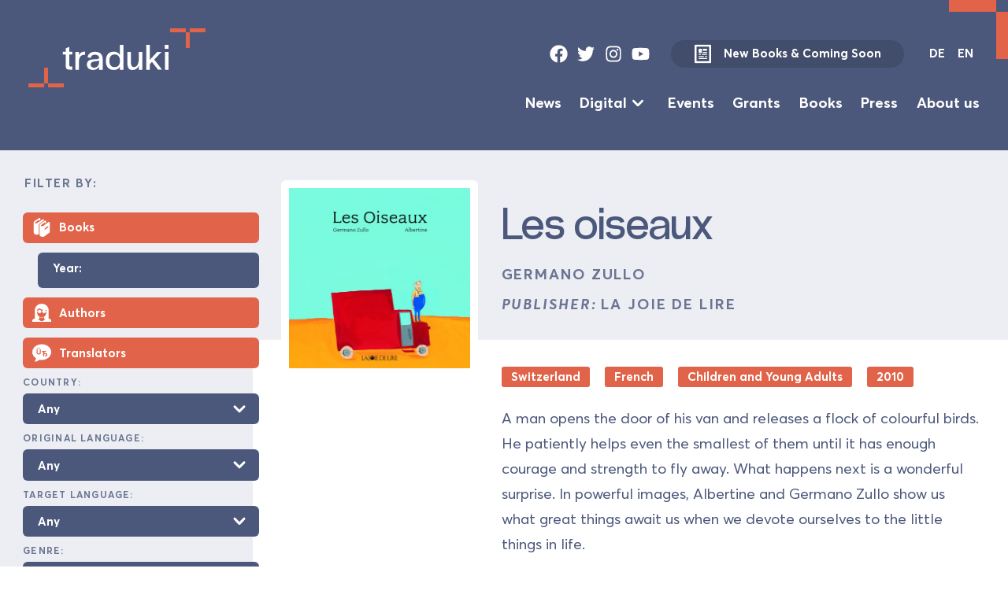

--- FILE ---
content_type: text/html; charset=UTF-8
request_url: https://database.traduki.eu/publications/les-oiseaux-2/
body_size: 12660
content:
<!DOCTYPE html>
<html lang="en">
<head>
  <meta charset="utf-8">
  <meta name="viewport" content="width=device-width, initial-scale=1">
    <meta name="description" content="Translations from, to and within Southeast Europe">
    <link rel="stylesheet" href="https://database.traduki.eu/wp-content/themes/database/static/dist/css/main-min.css" type="text/css" />
  <link rel="icon" type="image/svg+xml" href="/favicon.svg">
  <title>Les oiseaux &#8211; Traduki Database</title>
<meta name='robots' content='max-image-preview:large' />
	<style>img:is([sizes="auto" i], [sizes^="auto," i]) { contain-intrinsic-size: 3000px 1500px }</style>
	<link rel="alternate" href="https://database.traduki.eu/publications/les-oiseaux-2/" hreflang="en" />
<link rel="alternate" href="https://database.traduki.eu/publications/les-oiseaux/" hreflang="de" />
<script type="text/javascript">
/* <![CDATA[ */
window._wpemojiSettings = {"baseUrl":"https:\/\/s.w.org\/images\/core\/emoji\/16.0.1\/72x72\/","ext":".png","svgUrl":"https:\/\/s.w.org\/images\/core\/emoji\/16.0.1\/svg\/","svgExt":".svg","source":{"concatemoji":"https:\/\/database.traduki.eu\/wp-includes\/js\/wp-emoji-release.min.js?ver=6.8.3"}};
/*! This file is auto-generated */
!function(s,n){var o,i,e;function c(e){try{var t={supportTests:e,timestamp:(new Date).valueOf()};sessionStorage.setItem(o,JSON.stringify(t))}catch(e){}}function p(e,t,n){e.clearRect(0,0,e.canvas.width,e.canvas.height),e.fillText(t,0,0);var t=new Uint32Array(e.getImageData(0,0,e.canvas.width,e.canvas.height).data),a=(e.clearRect(0,0,e.canvas.width,e.canvas.height),e.fillText(n,0,0),new Uint32Array(e.getImageData(0,0,e.canvas.width,e.canvas.height).data));return t.every(function(e,t){return e===a[t]})}function u(e,t){e.clearRect(0,0,e.canvas.width,e.canvas.height),e.fillText(t,0,0);for(var n=e.getImageData(16,16,1,1),a=0;a<n.data.length;a++)if(0!==n.data[a])return!1;return!0}function f(e,t,n,a){switch(t){case"flag":return n(e,"\ud83c\udff3\ufe0f\u200d\u26a7\ufe0f","\ud83c\udff3\ufe0f\u200b\u26a7\ufe0f")?!1:!n(e,"\ud83c\udde8\ud83c\uddf6","\ud83c\udde8\u200b\ud83c\uddf6")&&!n(e,"\ud83c\udff4\udb40\udc67\udb40\udc62\udb40\udc65\udb40\udc6e\udb40\udc67\udb40\udc7f","\ud83c\udff4\u200b\udb40\udc67\u200b\udb40\udc62\u200b\udb40\udc65\u200b\udb40\udc6e\u200b\udb40\udc67\u200b\udb40\udc7f");case"emoji":return!a(e,"\ud83e\udedf")}return!1}function g(e,t,n,a){var r="undefined"!=typeof WorkerGlobalScope&&self instanceof WorkerGlobalScope?new OffscreenCanvas(300,150):s.createElement("canvas"),o=r.getContext("2d",{willReadFrequently:!0}),i=(o.textBaseline="top",o.font="600 32px Arial",{});return e.forEach(function(e){i[e]=t(o,e,n,a)}),i}function t(e){var t=s.createElement("script");t.src=e,t.defer=!0,s.head.appendChild(t)}"undefined"!=typeof Promise&&(o="wpEmojiSettingsSupports",i=["flag","emoji"],n.supports={everything:!0,everythingExceptFlag:!0},e=new Promise(function(e){s.addEventListener("DOMContentLoaded",e,{once:!0})}),new Promise(function(t){var n=function(){try{var e=JSON.parse(sessionStorage.getItem(o));if("object"==typeof e&&"number"==typeof e.timestamp&&(new Date).valueOf()<e.timestamp+604800&&"object"==typeof e.supportTests)return e.supportTests}catch(e){}return null}();if(!n){if("undefined"!=typeof Worker&&"undefined"!=typeof OffscreenCanvas&&"undefined"!=typeof URL&&URL.createObjectURL&&"undefined"!=typeof Blob)try{var e="postMessage("+g.toString()+"("+[JSON.stringify(i),f.toString(),p.toString(),u.toString()].join(",")+"));",a=new Blob([e],{type:"text/javascript"}),r=new Worker(URL.createObjectURL(a),{name:"wpTestEmojiSupports"});return void(r.onmessage=function(e){c(n=e.data),r.terminate(),t(n)})}catch(e){}c(n=g(i,f,p,u))}t(n)}).then(function(e){for(var t in e)n.supports[t]=e[t],n.supports.everything=n.supports.everything&&n.supports[t],"flag"!==t&&(n.supports.everythingExceptFlag=n.supports.everythingExceptFlag&&n.supports[t]);n.supports.everythingExceptFlag=n.supports.everythingExceptFlag&&!n.supports.flag,n.DOMReady=!1,n.readyCallback=function(){n.DOMReady=!0}}).then(function(){return e}).then(function(){var e;n.supports.everything||(n.readyCallback(),(e=n.source||{}).concatemoji?t(e.concatemoji):e.wpemoji&&e.twemoji&&(t(e.twemoji),t(e.wpemoji)))}))}((window,document),window._wpemojiSettings);
/* ]]> */
</script>
<style id='wp-emoji-styles-inline-css' type='text/css'>

	img.wp-smiley, img.emoji {
		display: inline !important;
		border: none !important;
		box-shadow: none !important;
		height: 1em !important;
		width: 1em !important;
		margin: 0 0.07em !important;
		vertical-align: -0.1em !important;
		background: none !important;
		padding: 0 !important;
	}
</style>
<link rel='stylesheet' id='wp-block-library-css' href='https://database.traduki.eu/wp-includes/css/dist/block-library/style.min.css?ver=6.8.3' type='text/css' media='all' />
<style id='classic-theme-styles-inline-css' type='text/css'>
/*! This file is auto-generated */
.wp-block-button__link{color:#fff;background-color:#32373c;border-radius:9999px;box-shadow:none;text-decoration:none;padding:calc(.667em + 2px) calc(1.333em + 2px);font-size:1.125em}.wp-block-file__button{background:#32373c;color:#fff;text-decoration:none}
</style>
<style id='global-styles-inline-css' type='text/css'>
:root{--wp--preset--aspect-ratio--square: 1;--wp--preset--aspect-ratio--4-3: 4/3;--wp--preset--aspect-ratio--3-4: 3/4;--wp--preset--aspect-ratio--3-2: 3/2;--wp--preset--aspect-ratio--2-3: 2/3;--wp--preset--aspect-ratio--16-9: 16/9;--wp--preset--aspect-ratio--9-16: 9/16;--wp--preset--color--black: #000000;--wp--preset--color--cyan-bluish-gray: #abb8c3;--wp--preset--color--white: #ffffff;--wp--preset--color--pale-pink: #f78da7;--wp--preset--color--vivid-red: #cf2e2e;--wp--preset--color--luminous-vivid-orange: #ff6900;--wp--preset--color--luminous-vivid-amber: #fcb900;--wp--preset--color--light-green-cyan: #7bdcb5;--wp--preset--color--vivid-green-cyan: #00d084;--wp--preset--color--pale-cyan-blue: #8ed1fc;--wp--preset--color--vivid-cyan-blue: #0693e3;--wp--preset--color--vivid-purple: #9b51e0;--wp--preset--gradient--vivid-cyan-blue-to-vivid-purple: linear-gradient(135deg,rgba(6,147,227,1) 0%,rgb(155,81,224) 100%);--wp--preset--gradient--light-green-cyan-to-vivid-green-cyan: linear-gradient(135deg,rgb(122,220,180) 0%,rgb(0,208,130) 100%);--wp--preset--gradient--luminous-vivid-amber-to-luminous-vivid-orange: linear-gradient(135deg,rgba(252,185,0,1) 0%,rgba(255,105,0,1) 100%);--wp--preset--gradient--luminous-vivid-orange-to-vivid-red: linear-gradient(135deg,rgba(255,105,0,1) 0%,rgb(207,46,46) 100%);--wp--preset--gradient--very-light-gray-to-cyan-bluish-gray: linear-gradient(135deg,rgb(238,238,238) 0%,rgb(169,184,195) 100%);--wp--preset--gradient--cool-to-warm-spectrum: linear-gradient(135deg,rgb(74,234,220) 0%,rgb(151,120,209) 20%,rgb(207,42,186) 40%,rgb(238,44,130) 60%,rgb(251,105,98) 80%,rgb(254,248,76) 100%);--wp--preset--gradient--blush-light-purple: linear-gradient(135deg,rgb(255,206,236) 0%,rgb(152,150,240) 100%);--wp--preset--gradient--blush-bordeaux: linear-gradient(135deg,rgb(254,205,165) 0%,rgb(254,45,45) 50%,rgb(107,0,62) 100%);--wp--preset--gradient--luminous-dusk: linear-gradient(135deg,rgb(255,203,112) 0%,rgb(199,81,192) 50%,rgb(65,88,208) 100%);--wp--preset--gradient--pale-ocean: linear-gradient(135deg,rgb(255,245,203) 0%,rgb(182,227,212) 50%,rgb(51,167,181) 100%);--wp--preset--gradient--electric-grass: linear-gradient(135deg,rgb(202,248,128) 0%,rgb(113,206,126) 100%);--wp--preset--gradient--midnight: linear-gradient(135deg,rgb(2,3,129) 0%,rgb(40,116,252) 100%);--wp--preset--font-size--small: 13px;--wp--preset--font-size--medium: 20px;--wp--preset--font-size--large: 36px;--wp--preset--font-size--x-large: 42px;--wp--preset--spacing--20: 0.44rem;--wp--preset--spacing--30: 0.67rem;--wp--preset--spacing--40: 1rem;--wp--preset--spacing--50: 1.5rem;--wp--preset--spacing--60: 2.25rem;--wp--preset--spacing--70: 3.38rem;--wp--preset--spacing--80: 5.06rem;--wp--preset--shadow--natural: 6px 6px 9px rgba(0, 0, 0, 0.2);--wp--preset--shadow--deep: 12px 12px 50px rgba(0, 0, 0, 0.4);--wp--preset--shadow--sharp: 6px 6px 0px rgba(0, 0, 0, 0.2);--wp--preset--shadow--outlined: 6px 6px 0px -3px rgba(255, 255, 255, 1), 6px 6px rgba(0, 0, 0, 1);--wp--preset--shadow--crisp: 6px 6px 0px rgba(0, 0, 0, 1);}:where(.is-layout-flex){gap: 0.5em;}:where(.is-layout-grid){gap: 0.5em;}body .is-layout-flex{display: flex;}.is-layout-flex{flex-wrap: wrap;align-items: center;}.is-layout-flex > :is(*, div){margin: 0;}body .is-layout-grid{display: grid;}.is-layout-grid > :is(*, div){margin: 0;}:where(.wp-block-columns.is-layout-flex){gap: 2em;}:where(.wp-block-columns.is-layout-grid){gap: 2em;}:where(.wp-block-post-template.is-layout-flex){gap: 1.25em;}:where(.wp-block-post-template.is-layout-grid){gap: 1.25em;}.has-black-color{color: var(--wp--preset--color--black) !important;}.has-cyan-bluish-gray-color{color: var(--wp--preset--color--cyan-bluish-gray) !important;}.has-white-color{color: var(--wp--preset--color--white) !important;}.has-pale-pink-color{color: var(--wp--preset--color--pale-pink) !important;}.has-vivid-red-color{color: var(--wp--preset--color--vivid-red) !important;}.has-luminous-vivid-orange-color{color: var(--wp--preset--color--luminous-vivid-orange) !important;}.has-luminous-vivid-amber-color{color: var(--wp--preset--color--luminous-vivid-amber) !important;}.has-light-green-cyan-color{color: var(--wp--preset--color--light-green-cyan) !important;}.has-vivid-green-cyan-color{color: var(--wp--preset--color--vivid-green-cyan) !important;}.has-pale-cyan-blue-color{color: var(--wp--preset--color--pale-cyan-blue) !important;}.has-vivid-cyan-blue-color{color: var(--wp--preset--color--vivid-cyan-blue) !important;}.has-vivid-purple-color{color: var(--wp--preset--color--vivid-purple) !important;}.has-black-background-color{background-color: var(--wp--preset--color--black) !important;}.has-cyan-bluish-gray-background-color{background-color: var(--wp--preset--color--cyan-bluish-gray) !important;}.has-white-background-color{background-color: var(--wp--preset--color--white) !important;}.has-pale-pink-background-color{background-color: var(--wp--preset--color--pale-pink) !important;}.has-vivid-red-background-color{background-color: var(--wp--preset--color--vivid-red) !important;}.has-luminous-vivid-orange-background-color{background-color: var(--wp--preset--color--luminous-vivid-orange) !important;}.has-luminous-vivid-amber-background-color{background-color: var(--wp--preset--color--luminous-vivid-amber) !important;}.has-light-green-cyan-background-color{background-color: var(--wp--preset--color--light-green-cyan) !important;}.has-vivid-green-cyan-background-color{background-color: var(--wp--preset--color--vivid-green-cyan) !important;}.has-pale-cyan-blue-background-color{background-color: var(--wp--preset--color--pale-cyan-blue) !important;}.has-vivid-cyan-blue-background-color{background-color: var(--wp--preset--color--vivid-cyan-blue) !important;}.has-vivid-purple-background-color{background-color: var(--wp--preset--color--vivid-purple) !important;}.has-black-border-color{border-color: var(--wp--preset--color--black) !important;}.has-cyan-bluish-gray-border-color{border-color: var(--wp--preset--color--cyan-bluish-gray) !important;}.has-white-border-color{border-color: var(--wp--preset--color--white) !important;}.has-pale-pink-border-color{border-color: var(--wp--preset--color--pale-pink) !important;}.has-vivid-red-border-color{border-color: var(--wp--preset--color--vivid-red) !important;}.has-luminous-vivid-orange-border-color{border-color: var(--wp--preset--color--luminous-vivid-orange) !important;}.has-luminous-vivid-amber-border-color{border-color: var(--wp--preset--color--luminous-vivid-amber) !important;}.has-light-green-cyan-border-color{border-color: var(--wp--preset--color--light-green-cyan) !important;}.has-vivid-green-cyan-border-color{border-color: var(--wp--preset--color--vivid-green-cyan) !important;}.has-pale-cyan-blue-border-color{border-color: var(--wp--preset--color--pale-cyan-blue) !important;}.has-vivid-cyan-blue-border-color{border-color: var(--wp--preset--color--vivid-cyan-blue) !important;}.has-vivid-purple-border-color{border-color: var(--wp--preset--color--vivid-purple) !important;}.has-vivid-cyan-blue-to-vivid-purple-gradient-background{background: var(--wp--preset--gradient--vivid-cyan-blue-to-vivid-purple) !important;}.has-light-green-cyan-to-vivid-green-cyan-gradient-background{background: var(--wp--preset--gradient--light-green-cyan-to-vivid-green-cyan) !important;}.has-luminous-vivid-amber-to-luminous-vivid-orange-gradient-background{background: var(--wp--preset--gradient--luminous-vivid-amber-to-luminous-vivid-orange) !important;}.has-luminous-vivid-orange-to-vivid-red-gradient-background{background: var(--wp--preset--gradient--luminous-vivid-orange-to-vivid-red) !important;}.has-very-light-gray-to-cyan-bluish-gray-gradient-background{background: var(--wp--preset--gradient--very-light-gray-to-cyan-bluish-gray) !important;}.has-cool-to-warm-spectrum-gradient-background{background: var(--wp--preset--gradient--cool-to-warm-spectrum) !important;}.has-blush-light-purple-gradient-background{background: var(--wp--preset--gradient--blush-light-purple) !important;}.has-blush-bordeaux-gradient-background{background: var(--wp--preset--gradient--blush-bordeaux) !important;}.has-luminous-dusk-gradient-background{background: var(--wp--preset--gradient--luminous-dusk) !important;}.has-pale-ocean-gradient-background{background: var(--wp--preset--gradient--pale-ocean) !important;}.has-electric-grass-gradient-background{background: var(--wp--preset--gradient--electric-grass) !important;}.has-midnight-gradient-background{background: var(--wp--preset--gradient--midnight) !important;}.has-small-font-size{font-size: var(--wp--preset--font-size--small) !important;}.has-medium-font-size{font-size: var(--wp--preset--font-size--medium) !important;}.has-large-font-size{font-size: var(--wp--preset--font-size--large) !important;}.has-x-large-font-size{font-size: var(--wp--preset--font-size--x-large) !important;}
:where(.wp-block-post-template.is-layout-flex){gap: 1.25em;}:where(.wp-block-post-template.is-layout-grid){gap: 1.25em;}
:where(.wp-block-columns.is-layout-flex){gap: 2em;}:where(.wp-block-columns.is-layout-grid){gap: 2em;}
:root :where(.wp-block-pullquote){font-size: 1.5em;line-height: 1.6;}
</style>
<link rel="https://api.w.org/" href="https://database.traduki.eu/wp-json/" /><link rel="alternate" title="JSON" type="application/json" href="https://database.traduki.eu/wp-json/wp/v2/publications/18983" /><link rel="EditURI" type="application/rsd+xml" title="RSD" href="https://database.traduki.eu/xmlrpc.php?rsd" />
<meta name="generator" content="WordPress 6.8.3" />
<link rel="canonical" href="https://database.traduki.eu/publications/les-oiseaux-2/" />
<link rel='shortlink' href='https://database.traduki.eu/?p=18983' />
<link rel="alternate" title="oEmbed (JSON)" type="application/json+oembed" href="https://database.traduki.eu/wp-json/oembed/1.0/embed?url=https%3A%2F%2Fdatabase.traduki.eu%2Fpublications%2Fles-oiseaux-2%2F" />
<link rel="alternate" title="oEmbed (XML)" type="text/xml+oembed" href="https://database.traduki.eu/wp-json/oembed/1.0/embed?url=https%3A%2F%2Fdatabase.traduki.eu%2Fpublications%2Fles-oiseaux-2%2F&#038;format=xml" />

</head>
<body class='box wp-singular publications-template-default single single-publications postid-18983 wp-theme-database'>

    <a class="skip-link button font-size-9" href="#main-content">Skip to Content</a>

    <div class="page-bracket top-bracket"></div>
    <div class="page-bracket bottom-bracket"></div>
    
   

    <div class='page-wrapper'>

    <header class="cluster theme-blue-accent | box justify-space-between pad-block-13 pad-inline-13"  role='banner'>
    <div class="">
        <a class="logo" href="https://traduki.eu/">
            <svg focusable='false' viewBox="0 0 355.8 118.7" xmlns="http://www.w3.org/2000/svg"><g fill="var(--accent-bg, #dc6553)"><path d="m324.2 0h31.6v7.9h-31.6zm-7.9 7.9h7.9v31.6h-7.9zm-31.6-7.9h31.6v7.9h-31.6z"/><path d="m0 110.8h31.6v7.9h-31.6z"/><path d="m31.6 79.2h7.9v31.6h-7.9zm7.9 31.6h31.6v7.9h-31.6z"/></g><path class="logo-text" d="m82.1446 74.1124c0 2.1533 1.1484 2.6562 2.8711 2.6562h3.0143v6.5314h-3.0143c-8.9 0-9.977-2.1534-9.977-9.1875v-21.4616h-5.8858v-5.67h5.8858v-6.747l7.1059-2.8711v9.6181h5.8854v5.67h-5.8854zm31.5298-20.959c-8.2544 0-12.2739 3.5888-12.2739 16.7246v13.422h-7.1778v-35.8888h7.1778v6.6035c2.2968-5.0244 6.2446-7.1777 12.13-7.1777h.1436zm35.5781 8.1108v22.0358h-7.25v-6.173c-5.7422 10.48-24.5478 8.2549-24.5478-4.0195 0-16.5806 24.5478-7.1055 24.5478-13.853 0-4.3785-4.1631-6.1729-8.0391-6.1729-3.5888 0-7.68.79-8.6132 6.46l-6.46-1.22c1.22-8.47 8.1108-11.1973 15.0732-11.1255 7.6807.0715 15.2891 3.3015 15.2891 14.0681zm-7.25 6.5318v-3.23c-4.522 3.0146-16.9394-.2159-16.9394 8.541.0005 9.0444 16.9399 8.686 16.9399-5.311zm49.0855 15.504h-7.178v-6.173c-2.584 4.5938-6.9624 6.6035-12.6328 6.6035-9.4746 0-15.6474-5.957-15.6474-18.375s6.1728-18.3032 15.6474-18.375c5.67-.0717 10.0488 2.01 12.6328 6.6035v-20.5283h7.1778zm-7.178-17.9445c0-9.6181-5.0244-12.8481-10.7666-12.7763-6.3882.0717-10.48 4.3784-10.48 12.7763s4.0913 12.7764 10.48 12.7764c5.7424 0 10.7666-3.1582 10.7666-12.7764zm45.137 17.9445h-7.1778v-7.9669c-2.6553 5.957-7.249 8.541-12.8476 8.541-10.0489 0-10.1924-9.4746-10.1924-16.2217v-20.2412h7.1777v20.2412c0 5.24 1.1484 10.2647 5.67 10.2647 2.3692 0 10.1924-.5743 10.1924-17.0835v-13.4224h7.1778zm39.5312-.0714h-8.1113l-12.13-15.72-4.3069 4.5227v11.2687h-7.1777v-50.2443h7.1777v30.29l14.8575-15.9346h8.6133l-14.6426 15.36zm0 0h.0713v.0714zm12.96-50.1729v7.9673h-7.3936v-7.9673zm-.1436 14.3555h-7.1064v35.8888h7.1064z" fill="var(--main-color, #4c597a)"/></svg>
        </a>
    </div>
    <div class='font-size-9 flow'>
        <div class='top-bar | cluster gap-10' data-align='center' data-justify='right'>
            <ul role='list' class='social-links | cluster gap-8 | ' data-align='center' data-justify='center'>
    <li>
        <a href="https://www.facebook.com/traduki.eu/" target="_blank">
            <svg  focusable='false' class="icon" id="facebook" viewBox="0 0 512 512">
        <path fill="currentColor" d="M504 256C504 119 393 8 256 8S8 119 8 256c0 123.78 90.69 226.38 209.25 245V327.69h-63V256h63v-54.64c0-62.15 37-96.48 93.67-96.48 27.14 0 55.52 4.84 55.52 4.84v61h-31.28c-30.8 0-40.41 19.12-40.41 38.73V256h68.78l-11 71.69h-57.78V501C413.31 482.38 504 379.78 504 256z"></path>
    </svg>
        </a>
    </li>
    <li>
        <a href="https://twitter.com/tradukieu" target="_blank">
            <svg focusable='false' class="icon" id="twitter" viewBox="0 0 512 512">
        <path fill="currentColor" d="M459.37 151.716c.325 4.548.325 9.097.325 13.645 0 138.72-105.583 298.558-298.558 298.558-59.452 0-114.68-17.219-161.137-47.106 8.447.974 16.568 1.299 25.34 1.299 49.055 0 94.213-16.568 130.274-44.832-46.132-.975-84.792-31.188-98.112-72.772 6.498.974 12.995 1.624 19.818 1.624 9.421 0 18.843-1.3 27.614-3.573-48.081-9.747-84.143-51.98-84.143-102.985v-1.299c13.969 7.797 30.214 12.67 47.431 13.319-28.264-18.843-46.781-51.005-46.781-87.391 0-19.492 5.197-37.36 14.294-52.954 51.655 63.675 129.3 105.258 216.365 109.807-1.624-7.797-2.599-15.918-2.599-24.04 0-57.828 46.782-104.934 104.934-104.934 30.213 0 57.502 12.67 76.67 33.137 23.715-4.548 46.456-13.32 66.599-25.34-7.798 24.366-24.366 44.833-46.132 57.827 21.117-2.273 41.584-8.122 60.426-16.243-14.292 20.791-32.161 39.308-52.628 54.253z"></path>
                    </svg>
        </a>
    </li>
    <li>
        <a href="https://www.instagram.com/traduki/" target="_blank">
            <svg focusable='false' class="icon" id="instagram" viewBox="0 0 448 512">
        <path fill="currentColor" d="M224.1 141c-63.6 0-114.9 51.3-114.9 114.9s51.3 114.9 114.9 114.9S339 319.5 339 255.9 287.7 141 224.1 141zm0 189.6c-41.1 0-74.7-33.5-74.7-74.7s33.5-74.7 74.7-74.7 74.7 33.5 74.7 74.7-33.6 74.7-74.7 74.7zm146.4-194.3c0 14.9-12 26.8-26.8 26.8-14.9 0-26.8-12-26.8-26.8s12-26.8 26.8-26.8 26.8 12 26.8 26.8zm76.1 27.2c-1.7-35.9-9.9-67.7-36.2-93.9-26.2-26.2-58-34.4-93.9-36.2-37-2.1-147.9-2.1-184.9 0-35.8 1.7-67.6 9.9-93.9 36.1s-34.4 58-36.2 93.9c-2.1 37-2.1 147.9 0 184.9 1.7 35.9 9.9 67.7 36.2 93.9s58 34.4 93.9 36.2c37 2.1 147.9 2.1 184.9 0 35.9-1.7 67.7-9.9 93.9-36.2 26.2-26.2 34.4-58 36.2-93.9 2.1-37 2.1-147.8 0-184.8zM398.8 388c-7.8 19.6-22.9 34.7-42.6 42.6-29.5 11.7-99.5 9-132.1 9s-102.7 2.6-132.1-9c-19.6-7.8-34.7-22.9-42.6-42.6-11.7-29.5-9-99.5-9-132.1s-2.6-102.7 9-132.1c7.8-19.6 22.9-34.7 42.6-42.6 29.5-11.7 99.5-9 132.1-9s102.7-2.6 132.1 9c19.6 7.8 34.7 22.9 42.6 42.6 11.7 29.5 9 99.5 9 132.1s2.7 102.7-9 132.1z"></path>
    </svg>
        </a>
    </li>
    <li>
        <a href="https://www.youtube.com/channel/UC8njPyjo6ZESlWuRQiCUGYg" target="_blank">
            <svg focusable='false' class="icon" id="youtube" viewBox="0 0 576 512">
        <path fill="currentColor" d="M549.655 124.083c-6.281-23.65-24.787-42.276-48.284-48.597C458.781 64 288 64 288 64S117.22 64 74.629 75.486c-23.497 6.322-42.003 24.947-48.284 48.597-11.412 42.867-11.412 132.305-11.412 132.305s0 89.438 11.412 132.305c6.281 23.65 24.787 41.5 48.284 47.821C117.22 448 288 448 288 448s170.78 0 213.371-11.486c23.497-6.321 42.003-24.171 48.284-47.821 11.412-42.867 11.412-132.305 11.412-132.305s0-89.438-11.412-132.305zm-317.51 213.508V175.185l142.739 81.205-142.739 81.201z"></path>
    </svg>
        </a>
    </li>
</ul>            <a data-align='center' class="new-books-button button secondary-button  has-icon gap-12 " href="https://traduki.eu/wp-content/uploads/2025/06/Neu-Vorschau-25-6.pdf">
                <svg class='icon' viewBox="0 0 41 45"  focusable='false' xmlns="http://www.w3.org/2000/svg">
    <path fill-rule="evenodd" clip-rule="evenodd" d="M30.3 10.25H20.5V15.15H30.3V10.25ZM30.3 17.6H20.5V20.05H30.3V17.6ZM18.05 10.25H10.7V20.05H18.05V10.25ZM18.05 24.95H30.3V22.5H18.05V24.95ZM25.4 29.85H30.3V27.4H25.4V29.85ZM30.3 32.3H10.7V34.75H30.3V32.3ZM22.95 27.4H10.7V29.85H22.95V27.4ZM15.6 22.5H10.7V24.95H15.6V22.5ZM37.65 0.450012H3.34999C2.70021 0.450012 2.07705 0.708136 1.61758 1.1676C1.15812 1.62706 0.899994 2.25023 0.899994 2.90001V42.1C0.899994 42.7498 1.15812 43.373 1.61758 43.8324C2.07705 44.2919 2.70021 44.55 3.34999 44.55H37.65C38.2998 44.55 38.9229 44.2919 39.3824 43.8324C39.8419 43.373 40.1 42.7498 40.1 42.1V2.90001C40.1 2.25023 39.8419 1.62706 39.3824 1.1676C38.9229 0.708136 38.2998 0.450012 37.65 0.450012ZM35.2 39.65H5.79999V5.35001H35.2V39.65Z" fill="currentColor"/>
</svg>
                New Books &amp; Coming Soon
            </a>
                        <div class="lang-switch">
    <a href="https://database.traduki.eu/publications/les-oiseaux/" class="">DE</a>
    <a href="https://database.traduki.eu/publications/les-oiseaux-2/" class="active">EN</a>
</div>
            <button class="menu-toggle" onclick="document.querySelector('body').classList.toggle('menu-open');">
    <svg viewBox="0 0 100 100">
        <path class="line line1" d="M 20,29.000046 H 80.000231 C 80.000231,29.000046 94.498839,28.817352 94.532987,66.711331 94.543142,77.980673 90.966081,81.670246 85.259173,81.668997 79.552261,81.667751 75.000211,74.999942 75.000211,74.999942 L 25.000021,25.000058"></path>
        <path class="line line2" d="M 20,50 H 80"></path>
        <path class="line line3" d="M 20,70.999954 H 80.000231 C 80.000231,70.999954 94.498839,71.182648 94.532987,33.288669 94.543142,22.019327 90.966081,18.329754 85.259173,18.331003 79.552261,18.332249 75.000211,25.000058 75.000211,25.000058 L 25.000021,74.999942"></path>
    </svg>
</button>        </div>
        <div class="flow-5">

        <ul role='list' class='main-menu align-center font-size-10 justify-right cluster gap-11 row-gap-4'>
            <li class=''>
            <a class=' ' target="" href="https://traduki.eu/news/">News</a>
                    </li>
            <li class='menu-item-has-children'>
            <a class=' ' target="" href="https://traduki.eu/digital-en/">Digital</a>
                             <svg  xmlns="http://www.w3.org/2000/svg"  focusable='false' viewBox="0 0 20 20" fill="currentColor">
  <path fill-rule="evenodd" d="M5.293 7.293a1 1 0 011.414 0L10 10.586l3.293-3.293a1 1 0 111.414 1.414l-4 4a1 1 0 01-1.414 0l-4-4a1 1 0 010-1.414z" clip-rule="evenodd" />
</svg>                 <ul role='list' class='sub-menu flow flow-5'>
                                            <li><a class='' target="" href="https://traduki.eu/literaturpalast-audiospur-en/">Literaturpalast Audiospur</a></li>
                                            <li><a class='' target="" href="https://traduki.eu/literarischer-nerd-erliest-suedosteuropa/">Literarischer Nerd ‚erliest‘ SOE</a></li>
                                            <li><a class='' target="" href="https://traduki.eu/revisiting-residenzen/">Revisiting Residencies</a></li>
                                            <li><a class='' target="" href="https://traduki.eu/angelesen-stories-from-southeast-europe/">Angelesen: Stories from Southeast Europe</a></li>
                                            <li><a class='' target="" href="https://traduki.eu/books-for-breakfast/">Books for Breakfast</a></li>
                                    </ul>
                    </li>
            <li class=''>
            <a class=' ' target="" href="https://traduki.eu/events/">Events</a>
                    </li>
            <li class=''>
            <a class=' ' target="" href="https://traduki.eu/grants/">Grants</a>
                    </li>
            <li class=''>
            <a class=' ' target="" href="https://database.traduki.eu/en/">Books</a>
                    </li>
            <li class=''>
            <a class=' ' target="" href="https://traduki.eu/press/">Press</a>
                    </li>
            <li class=''>
            <a class=' ' target="" href="https://traduki.eu/about-us/">About us</a>
                    </li>
    </ul>

        </div>
    </div>
</header>
    <div class="has-sidebar">

        <aside class="theme-light-blue main-sidebar box pad-12 pad-bot-15">
            <form class='advanced-search flow flow-12' method="get" action="https://database.traduki.eu/en/" >

    <legend>Filter by:</legend>

    <fieldset class='flow-11'>
        <div class='flow flow-8'>
            <div class='checkbox-wrapper'>
    <input  type="checkbox" name='books' / >
    <div class='icon-checkbox pad-inline-8 pad-block-5'>
        <div class='flex align-center'>
            <svg focusable='false' xmlns="http://www.w3.org/2000/svg" viewBox="0 0 26 26" fill="currentColor">
  <path d="M9.875 0a1.013 1.013 0 00-.406.156S8.203.953 6.844 1.813c-1.36.859-2.875 1.808-3.219 2a.466.466 0 00-.063.03C2.306 4.618 2.043 5.884 2 6.594c-.004.032 0 .06 0 .095-.012.265 0 .437 0 .437v13.063C2 22.085 4.21 23 6.313 23c.699 0 1.398-.113 2-.313.398-.199.687-.601.687-1v-10.5c0-2.3.5-3.382 2-4.28.398-.2 4.594-3.095 4.594-3.095.199-.199.406-.605.406-.906v-.094c0-.398-.2-.707-.5-.906-.3-.199-.7-.199-1 0-.102.102-6.2 4.207-7.5 4.907-1.3.8-2.512.992-2.813.593-.093-.093-.175-.379-.187-.656v-.031-.032c0-.273.07-.785.625-1.125C5.188 5.25 6.582 4.36 7.938 3.5c.574-.363.644-.402 1.093-.688A1.001 1.001 0 0011 2.5V1.001a1.004 1.004 0 00-1.125-1zm8 3.5a.996.996 0 00-.438.188s-5.035 3.386-5.906 3.968l-.031.032c-.723.542-1.152 1.187-1.344 1.78A3.186 3.186 0 0010 10.5V23c0 1.898 2.188 3 4.188 3 .898 0 1.71-.195 2.312-.594 1.2-.699 7-5.218 7-5.218.3-.2.5-.481.5-.782v-13c0-.5-.195-.8-.594-1-.3-.199-.793-.105-1.093.094-1.602 1.2-5.907 4.586-6.907 5.188-1.398.8-2.719 1-3.219.5-.199-.2-.187-.387-.187-.688.008-.172.023-.32.063-.438.054-.175.171-.39.593-.718.02-.016.012-.016.031-.031.723-.481 2.934-1.989 4.376-2.97.167.454.636.72 1.113.637.472-.085.82-.496.824-.98V4.5a1.004 1.004 0 00-1.125-1zM22 10.813v2l-5 3.874v-2z"/>
</svg>
            <span class='font-size-9'>Books</span>
        </div>
    </div>
</div>
            <div class="select-wrapper year-wrapper font-size-9">
                <label>Year:</label>
                <input maxlength='4' value='' type='text' name='year' placeholder='' />
            </div>
            <div class='checkbox-wrapper'>
    <input  type="checkbox" name='authors' / >
    <div class='icon-checkbox pad-inline-8 pad-block-5'>
        <div class='flex align-center'>
            <svg focusable='false' enable-background="new 0 0 226.6 226.5" viewBox="0 0 226.6 226.5" xmlns="http://www.w3.org/2000/svg"><path d="m201.2 187.7h-4.8v-105.2c0-45.4-37.1-82.5-82.4-82.5h-1.7c-45.3 0-82.4 37.1-82.4 82.5v105.2h-4.5c-14 0-25.4 11.4-25.4 25.4v13.4h.4 1.5 1.5.6 218.6.3 1.5 1.5.7v-13.4c0-14-11.4-25.4-25.4-25.4zm-34.2-108.9v8.2l-5.7 5.6c-1.2-5.8-4.8-10.7-9.6-13.7 4.7.2 9.8.1 15.3-.1zm-107.7-7.3c5.3-.8 20.3-4.5 23.5-18.7 15.1 11.7 25.9 21 49.8 24.6-7.4 3.1-12.7 10.2-13.1 18.6h-11.2c-.5-11.2-9.8-20.2-21.1-20.2-10.4 0-19.1 7.5-20.8 17.5l-7.1-7.1zm0 20.3 6.8 6.8c.8 10.9 9.9 19.5 21.1 19.5 10.7 0 19.5-7.9 20.9-18.2h11.6c1.5 10.3 10.3 18.2 20.9 18.2 11.4 0 20.6-9 21.1-20.3l5.2-5.2v24c0 18.8-10.1 36.6-26.4 46.3-7.9 4.7-16.9 7.3-26 7.5-.5 0-.9 0-1.4 0-.4 0-.8 0-1.2 0-9.1-.2-18.1-2.8-26-7.4-16.4-9.7-26.7-27.5-26.7-46.4zm54.1 130.4-53.2-30.5h24.7v-.5-1.5-1.5-.2-20.9c8.2 4.6 17.5 7.2 26.8 7.4h1.4s1 0 1.5 0c9.4-.2 18.7-2.8 27-7.5v21 .2 1.5 1.5.5h23.8z" fill="currentColor"/></svg>
            <span class='font-size-9'>Authors</span>
        </div>
    </div>
</div>
            <div class='checkbox-wrapper'>
    <input  type="checkbox" name='translators' / >
    <div class='icon-checkbox pad-inline-8 pad-block-5'>
        <div class='flex align-center'>
            <svg focusable='false' enable-background="new 0 0 137.3 131.4" viewBox="0 0 137.3 131.4" xmlns="http://www.w3.org/2000/svg"><path d="m94.1 4.2c-7.9-2.7-16.5-4.2-25.4-4.2-37.9 0-68.7 26.5-68.7 59.7 0 19.3 10.6 36.1 26.8 47 0 .6 0 1.6-.8 4.8-1 3.8-3.1 9.3-7.6 15.5l-3 4.4h5.4c18.5 0 29.2-12 30.8-14 5.5 1.3 11.2 2 17.1 2 25.8 0 48.4-12.5 60.2-30.8 5.4-8.6 8.5-18.5 8.5-29-.1-25.3-18-46.7-43.3-55.4zm-41.5 23.1c2.2 0 4.1 1.9 4.1 4.1s-1.9 4.1-4.1 4.1-4.1-1.9-4.1-4.1 1.9-4.1 4.1-4.1zm-12.7 0c2.2 0 4.1 1.9 4.1 4.1s-1.9 4.1-4.1 4.1-4.1-1.9-4.1-4.1 1.9-4.1 4.1-4.1zm21.5 35.3c0 3.6-.6 7.2-2.8 10.1-2.7 3.6-7.5 5.4-12.3 5.4-4.9 0-9.6-1.9-12.4-5.4-2.3-2.9-2.8-6.5-2.8-10.1v-23.1h7.4v23.7c0 2.9 1 4.6 1.8 5.6 1.1 1.3 3.1 2.6 6 2.6 3 0 4.9-1.3 6-2.6.8-1 1.8-2.7 1.8-5.6v-23.7h7.4v23.1zm42.6 27.2c-2.4 1.6-6 2.2-8.9 2.2-.2 0-1.9 0-4-.4v-6.8c1.3.2 2.6.4 3.9.4 1.1 0 2.6-.1 3.8-1.1 1.5-1.3 1.8-3.1 1.8-4.5 0-1.9-.4-3.9-2.5-5.1-1.3-.7-3-.8-4.2-.8-.9 0-3.8.1-7.2 1.4v16.5h-7.8v-33.4h-8.5v-6.8h29.5v6.8h-13.3v10.2c1-.4 4.4-1.4 8.3-1.4 3 0 6 .5 8.2 1.8 4.9 2.8 5.5 7.8 5.5 10.5 0 6.1-2.5 9.1-4.6 10.5z" fill="currentColor"/></svg>
            <span class='font-size-9'>Translators</span>
        </div>
    </div>
</div>

                <label for='country'>
        <span class='select-wrapper--label text-style-accent font-size-8'>Country:</span>
        <div class='select-wrapper font-size-9'>
            <select id='country' name='country'>
                <option value='' selected >Any</option>
                                                        <option  value='126'>Albania</option>
                                                        <option  value='144'>Austria</option>
                                                        <option  value='128'>Bosnia and Herzegovina</option>
                                                        <option  value='130'>Bulgaria</option>
                                                        <option  value='136'>Croatia</option>
                                                        <option  value='132'>Germany</option>
                                                        <option  value='134'>Kosovo</option>
                                                        <option  value='138'>Liechtenstein</option>
                                                        <option  value='140'>Montenegro</option>
                                                        <option  value='142'>North Macedonia</option>
                                                        <option  value='146'>Romania</option>
                                                        <option  value='150'>Serbia</option>
                                                        <option  value='152'>Slovenia</option>
                                                        <option  value='148'>Switzerland</option>
                            </select>
            <svg  xmlns="http://www.w3.org/2000/svg"  focusable='false' viewBox="0 0 20 20" fill="currentColor">
  <path fill-rule="evenodd" d="M5.293 7.293a1 1 0 011.414 0L10 10.586l3.293-3.293a1 1 0 111.414 1.414l-4 4a1 1 0 01-1.414 0l-4-4a1 1 0 010-1.414z" clip-rule="evenodd" />
</svg>
        </div>
    </label>
                <label for='original_language'>
        <span class='select-wrapper--label text-style-accent font-size-8'>Original Language:</span>
        <div class='select-wrapper font-size-9'>
            <select id='original_language' name='original_language'>
                <option value='' selected >Any</option>
                                                        <option  value='albanian'>Albanian</option>
                                                        <option  value='bosnian'>Bosnian</option>
                                                        <option  value='bulgarian'>Bulgarian</option>
                                                        <option  value='croatian'>Croatian</option>
                                                        <option  value='french'>French</option>
                                                        <option  value='german'>German</option>
                                                        <option  value='italian'>Italian</option>
                                                        <option  value='macedonian'>Macedonian</option>
                                                        <option  value='montenegrin'>Montenegrin</option>
                                                        <option  value='romanian'>Romanian</option>
                                                        <option  value='serbian'>Serbian</option>
                                                        <option  value='slovene'>Slovene</option>
                            </select>
            <svg  xmlns="http://www.w3.org/2000/svg"  focusable='false' viewBox="0 0 20 20" fill="currentColor">
  <path fill-rule="evenodd" d="M5.293 7.293a1 1 0 011.414 0L10 10.586l3.293-3.293a1 1 0 111.414 1.414l-4 4a1 1 0 01-1.414 0l-4-4a1 1 0 010-1.414z" clip-rule="evenodd" />
</svg>
        </div>
    </label>
                <label for='target_language'>
        <span class='select-wrapper--label text-style-accent font-size-8'>Target Language:</span>
        <div class='select-wrapper font-size-9'>
            <select id='target_language' name='target_language'>
                <option value='' selected >Any</option>
                                                        <option  value='albanian'>Albanian</option>
                                                        <option  value='bosnian'>Bosnian</option>
                                                        <option  value='bulgarian'>Bulgarian</option>
                                                        <option  value='croatian'>Croatian</option>
                                                        <option  value='french'>French</option>
                                                        <option  value='german'>German</option>
                                                        <option  value='italian'>Italian</option>
                                                        <option  value='macedonian'>Macedonian</option>
                                                        <option  value='montenegrin'>Montenegrin</option>
                                                        <option  value='romanian'>Romanian</option>
                                                        <option  value='serbian'>Serbian</option>
                                                        <option  value='slovene'>Slovene</option>
                            </select>
            <svg  xmlns="http://www.w3.org/2000/svg"  focusable='false' viewBox="0 0 20 20" fill="currentColor">
  <path fill-rule="evenodd" d="M5.293 7.293a1 1 0 011.414 0L10 10.586l3.293-3.293a1 1 0 111.414 1.414l-4 4a1 1 0 01-1.414 0l-4-4a1 1 0 010-1.414z" clip-rule="evenodd" />
</svg>
        </div>
    </label>
                <label for='genre'>
        <span class='select-wrapper--label text-style-accent font-size-8'>Genre:</span>
        <div class='select-wrapper font-size-9'>
            <select id='genre' name='genre'>
                <option value='' selected >Any</option>
                                                        <option  value='94'>Children and Young Adults</option>
                                                        <option  value='90'>Drama</option>
                                                        <option  value='88'>Fiction</option>
                                                        <option  value='92'>Graphic Novel</option>
                                                        <option  value='100'>Magazines</option>
                                                        <option  value='98'>Non-Fiction</option>
                                                        <option  value='96'>Poetry</option>
                            </select>
            <svg  xmlns="http://www.w3.org/2000/svg"  focusable='false' viewBox="0 0 20 20" fill="currentColor">
  <path fill-rule="evenodd" d="M5.293 7.293a1 1 0 011.414 0L10 10.586l3.293-3.293a1 1 0 111.414 1.414l-4 4a1 1 0 01-1.414 0l-4-4a1 1 0 010-1.414z" clip-rule="evenodd" />
</svg>
        </div>
    </label>

            

            <button type='reset' class='has-icon text-style-accent align-center font-size-8'>
                <svg xmlns="http://www.w3.org/2000/svg" class="icon" viewBox="0 0 20 20" fill="currentColor">
  <path fill-rule="evenodd" d="M4.293 4.293a1 1 0 011.414 0L10 8.586l4.293-4.293a1 1 0 111.414 1.414L11.414 10l4.293 4.293a1 1 0 01-1.414 1.414L10 11.414l-4.293 4.293a1 1 0 01-1.414-1.414L8.586 10 4.293 5.707a1 1 0 010-1.414z" clip-rule="evenodd" />
</svg>
                Reset Filters
            </button>
        </div>
    </fieldset>

    <div class='has-sidebar advanced-search-button align-center' data-sidebar-right>
        <input  value=''  class='font-size-10 pad-9' type="search" name="s" placeholder="Search" />
        <button class='pad-9 font-size-9'>
            <svg focusable='false' class="icon" id="search" viewBox="0 0 512 512">
        <path fill="currentColor" d="M505 442.7L405.3 343c-4.5-4.5-10.6-7-17-7H372c27.6-35.3 44-79.7 44-128C416 93.1 322.9 0 208 0S0 93.1 0 208s93.1 208 208 208c48.3 0 92.7-16.4 128-44v16.3c0 6.4 2.5 12.5 7 17l99.7 99.7c9.4 9.4 24.6 9.4 33.9 0l28.3-28.3c9.4-9.4 9.4-24.6.1-34zM208 336c-70.7 0-128-57.2-128-128 0-70.7 57.2-128 128-128 70.7 0 128 57.2 128 128 0 70.7-57.2 128-128 128z"></path></svg>
        </button>
    </div>
    
</form>

        </aside>

        <main class='' tabindex="-1" id="main-content">
            
<div class='single-content wrapper flow pad-13 pad-block-15 pad-bot-18'>

    <div class='single-content-grid gap-12 flow flow-12'>

        <header class='flow'>
            <h1>Les oiseaux</h1>
            <div class='font-size-10 flow text-style-accent'>
                                    <p>
                                                    <a href='https://database.traduki.eu/people/germano-zullo-2/'><strong>Germano Zullo</strong></a>
                                            </p>
                                                    <p class='flow-4'>
                        <em>Publisher: </em>
                        <strong>La joie de lire</strong>
                    </p>
                                            </div>
        </header>

        <div class='cover-thumbnail'>
            <picture>
                            <img alt=""
                    src="https://database.traduki.eu/wp-content/uploads/2023/11/wiedievogelOriginal-300x300.jpg"
                    srcset="https://database.traduki.eu/wp-content/uploads/2023/11/wiedievogelOriginal.jpg 1000w, https://database.traduki.eu/wp-content/uploads/2023/11/wiedievogelOriginal-300x300.jpg 300w, https://database.traduki.eu/wp-content/uploads/2023/11/wiedievogelOriginal-150x150.jpg 150w, https://database.traduki.eu/wp-content/uploads/2023/11/wiedievogelOriginal-768x766.jpg 768w"
                    sizes="(max-width: 1000px) 100vw, 1000px">
                        </picture>
                    </div>
        
        <div class='flow body'>
            <div class='cluster accent-cluster font-size-9 gap-10 row-gap-7'>

            
                
                
                
                                
                                    <div class='flex'>
                        <strong>Switzerland</strong>
                    </div>
                                                    <div class='flex'>
                        <strong>French</strong>
                    </div>
                                                    <div class='flex'>
                        <strong>Children and Young Adults</strong>
                    </div>
                                                    <div class='flex'>
                        <strong>2010</strong>
                    </div>
                            </div>
            <p>A man opens the door of his van and releases a flock of colourful birds. He patiently helps even the smallest of them until it has enough courage and strength to fly away. What happens next is a wonderful surprise. In powerful images, Albertine and Germano Zullo show us what great things await us when we devote ourselves to the little things in life.</p>

        </div>
    
    </div>

                <div class='has-sidebar heading gap-12 align-center flow-14'>
                    <h2>Translations supported by Traduki</h2>
                        <hr />
    </div>
    
    <ul role='list' class='grid book-list gap-12 flow-12'>
                    
<li class='has-sidebar book-tease pad-11  gap-10'>

            <div>
            <img src="https://database.traduki.eu/wp-content/uploads/2023/11/wiedievoegelSI.jpg" />
        </div>
    
    <div class='flow'>
    
        <h3>
                            Ptice 
                    </h3>

        <div class='flow font-size-9 flow-7 align-left'>
            
                        
                            <div class='flex'>
                    <span>Year:&nbsp;</span>
                    <strong>2023</strong>
                </div>
            
                            <div class='flex'>
                    <span>Publisher:&nbsp;</span>
                    <strong>Mladinska knjiga </strong>
                </div>
            
                            <div>
                    <span>Translator:&nbsp;</span>
                                            <a href='https://database.traduki.eu/people/suzana-koncut-2/'>
                            <strong>Suzana  Koncut</strong>
                        </a>
                                    </div>
            
                            <div class='flex'>
                    <span>Country:&nbsp;</span>
                    <strong>Slovenia</strong>
                </div>
            
                            <div class='flex'>
                    <span>Language:&nbsp;</span>
                    <strong>Slovene</strong>
                </div>
                    </div>
        
            </div>

</li>                    </ul>
    
</div>

        </div>
    </main>
    </div>

    <footer role="contentinfo" class='theme-footer | box flow pad-block-16 pad-inline-16'>
    <p class='cluster gap-10' data-align='center' data-justify='center'>
        Sign up to the Traduki Newsletter
        <a href='https://traduki.us19.list-manage.com/subscribe?u=007d8458a1a2c653da6f44ae2&id=7aeb07fdfb' target="_blank" class='button outline-button'>Sign Up</a>
    </p>

    <div class="switcher | flow-15 gap-12">
        <div class="flow">
            <div>
                <p>Contact</p>
                <address>
                    Office TRADUKI<br>
                    S. Fischer Stiftung<br>
                    Gipsstraße 3<br>
                    10119 Berlin<br>
                    <br>
                    info[at]traduki.eu
                </address>
            </div>
            <div>
                <ul role='list' class='flow flow-5'>
            <li class=''>
            <a class=' ' target="" href="https://traduki.eu/impressum-2/">Impressum</a>
                    </li>
            <li class=''>
            <a class=' ' target="" href="https://traduki.eu/data-protection-policy-2/">Data Protection Policy</a>
                    </li>
            <li class=''>
            <a class=' ' target="" href="https://traduki.eu/cookie-policy-for-traduki/">Cookie Policy</a>
                    </li>
            <li class=''>
            <a class=' ' target="" href="https://traduki.eu/accessibility-statement/">Accessibility Statement</a>
                    </li>
    </ul>            </div>
        </div>
        <div>
            <ul role='list' class='flow flow-5'>
            <li class=''>
            <a class=' ' target="" href="https://database.traduki.eu/en/">Books</a>
                    </li>
            <li class=''>
            <a class=' ' target="" href="https://traduki.eu/events/">Events</a>
                    </li>
            <li class=''>
            <a class=' ' target="" href="https://traduki.eu/grants/">Grants</a>
                    </li>
    </ul>        </div>
        <div>
            <ul role='list' class='flow flow-5'>
            <li class='menu-item-has-children'>
            <a class=' ' target="" href="https://traduki.eu/digital-en/">Digital</a>
                                            <ul role='list' class='sub-menu flow flow-5'>
                                            <li><a class='' target="" href="https://traduki.eu/literaturpalast-audiospur-en/">Literaturpalast Audiospur</a></li>
                                            <li><a class='' target="" href="https://traduki.eu/literarischer-nerd-erliest-suedosteuropa/">Literarischer Nerd ‚erliest‘ SOE</a></li>
                                            <li><a class='' target="" href="https://traduki.eu/revisiting-residencies-en/">Revisiting Residencies</a></li>
                                            <li><a class='' target="" href="https://traduki.eu/angelesen-stories-from-southeast-europe/">Angelesen: Stories from SEE</a></li>
                                            <li><a class='' target="" href="https://traduki.eu/books-for-breakfast/">Books for Breakfast</a></li>
                                    </ul>
                    </li>
    </ul>        </div>
        <div>
            <ul role='list' class='flow flow-5'>
            <li class=''>
            <a class=' ' target="" href="https://traduki.eu/about-us/">About us</a>
                    </li>
            <li class=''>
            <a class=' ' target="" href="https://traduki.eu/news/">News</a>
                    </li>
            <li class=''>
            <a class=' ' target="" href="https://traduki.eu/press/">Press</a>
                    </li>
    </ul>        </div>
    </div>
    
    <ul role='list' class='social-links | cluster gap-8 | font-size-10 flow-12' data-align='center' data-justify='center'>
    <li>
        <a href="https://www.facebook.com/traduki.eu/" target="_blank">
            <svg  focusable='false' class="icon" id="facebook" viewBox="0 0 512 512">
        <path fill="currentColor" d="M504 256C504 119 393 8 256 8S8 119 8 256c0 123.78 90.69 226.38 209.25 245V327.69h-63V256h63v-54.64c0-62.15 37-96.48 93.67-96.48 27.14 0 55.52 4.84 55.52 4.84v61h-31.28c-30.8 0-40.41 19.12-40.41 38.73V256h68.78l-11 71.69h-57.78V501C413.31 482.38 504 379.78 504 256z"></path>
    </svg>
        </a>
    </li>
    <li>
        <a href="https://twitter.com/tradukieu" target="_blank">
            <svg focusable='false' class="icon" id="twitter" viewBox="0 0 512 512">
        <path fill="currentColor" d="M459.37 151.716c.325 4.548.325 9.097.325 13.645 0 138.72-105.583 298.558-298.558 298.558-59.452 0-114.68-17.219-161.137-47.106 8.447.974 16.568 1.299 25.34 1.299 49.055 0 94.213-16.568 130.274-44.832-46.132-.975-84.792-31.188-98.112-72.772 6.498.974 12.995 1.624 19.818 1.624 9.421 0 18.843-1.3 27.614-3.573-48.081-9.747-84.143-51.98-84.143-102.985v-1.299c13.969 7.797 30.214 12.67 47.431 13.319-28.264-18.843-46.781-51.005-46.781-87.391 0-19.492 5.197-37.36 14.294-52.954 51.655 63.675 129.3 105.258 216.365 109.807-1.624-7.797-2.599-15.918-2.599-24.04 0-57.828 46.782-104.934 104.934-104.934 30.213 0 57.502 12.67 76.67 33.137 23.715-4.548 46.456-13.32 66.599-25.34-7.798 24.366-24.366 44.833-46.132 57.827 21.117-2.273 41.584-8.122 60.426-16.243-14.292 20.791-32.161 39.308-52.628 54.253z"></path>
                    </svg>
        </a>
    </li>
    <li>
        <a href="https://www.instagram.com/traduki/" target="_blank">
            <svg focusable='false' class="icon" id="instagram" viewBox="0 0 448 512">
        <path fill="currentColor" d="M224.1 141c-63.6 0-114.9 51.3-114.9 114.9s51.3 114.9 114.9 114.9S339 319.5 339 255.9 287.7 141 224.1 141zm0 189.6c-41.1 0-74.7-33.5-74.7-74.7s33.5-74.7 74.7-74.7 74.7 33.5 74.7 74.7-33.6 74.7-74.7 74.7zm146.4-194.3c0 14.9-12 26.8-26.8 26.8-14.9 0-26.8-12-26.8-26.8s12-26.8 26.8-26.8 26.8 12 26.8 26.8zm76.1 27.2c-1.7-35.9-9.9-67.7-36.2-93.9-26.2-26.2-58-34.4-93.9-36.2-37-2.1-147.9-2.1-184.9 0-35.8 1.7-67.6 9.9-93.9 36.1s-34.4 58-36.2 93.9c-2.1 37-2.1 147.9 0 184.9 1.7 35.9 9.9 67.7 36.2 93.9s58 34.4 93.9 36.2c37 2.1 147.9 2.1 184.9 0 35.9-1.7 67.7-9.9 93.9-36.2 26.2-26.2 34.4-58 36.2-93.9 2.1-37 2.1-147.8 0-184.8zM398.8 388c-7.8 19.6-22.9 34.7-42.6 42.6-29.5 11.7-99.5 9-132.1 9s-102.7 2.6-132.1-9c-19.6-7.8-34.7-22.9-42.6-42.6-11.7-29.5-9-99.5-9-132.1s-2.6-102.7 9-132.1c7.8-19.6 22.9-34.7 42.6-42.6 29.5-11.7 99.5-9 132.1-9s102.7-2.6 132.1 9c19.6 7.8 34.7 22.9 42.6 42.6 11.7 29.5 9 99.5 9 132.1s2.7 102.7-9 132.1z"></path>
    </svg>
        </a>
    </li>
    <li>
        <a href="https://www.youtube.com/channel/UC8njPyjo6ZESlWuRQiCUGYg" target="_blank">
            <svg focusable='false' class="icon" id="youtube" viewBox="0 0 576 512">
        <path fill="currentColor" d="M549.655 124.083c-6.281-23.65-24.787-42.276-48.284-48.597C458.781 64 288 64 288 64S117.22 64 74.629 75.486c-23.497 6.322-42.003 24.947-48.284 48.597-11.412 42.867-11.412 132.305-11.412 132.305s0 89.438 11.412 132.305c6.281 23.65 24.787 41.5 48.284 47.821C117.22 448 288 448 288 448s170.78 0 213.371-11.486c23.497-6.321 42.003-24.171 48.284-47.821 11.412-42.867 11.412-132.305 11.412-132.305s0-89.438-11.412-132.305zm-317.51 213.508V175.185l142.739 81.205-142.739 81.201z"></path>
    </svg>
        </a>
    </li>
</ul>    <p class='text-align-center'>&copy; 2026 Traduki</p>
</footer>

<button data-js="scroll-top" class="scroll-top">
    <svg focusable='false' xmlns="http://www.w3.org/2000/svg" viewBox="0 0 20 20" fill="currentColor">
            <path fill-rule="evenodd" d="M14.707 12.707a1 1 0 01-1.414 0L10 9.414l-3.293 3.293a1 1 0 01-1.414-1.414l4-4a1 1 0 011.414 0l4 4a1 1 0 010 1.414z" clip-rule="evenodd"></path>
        </svg>
</button>
    <script src='https://database.traduki.eu/wp-content/themes/database/static/dist/js/scripts.js'></script>

    <script type="speculationrules">
{"prefetch":[{"source":"document","where":{"and":[{"href_matches":"\/*"},{"not":{"href_matches":["\/wp-*.php","\/wp-admin\/*","\/wp-content\/uploads\/*","\/wp-content\/*","\/wp-content\/plugins\/*","\/wp-content\/themes\/database\/*","\/*\\?(.+)"]}},{"not":{"selector_matches":"a[rel~=\"nofollow\"]"}},{"not":{"selector_matches":".no-prefetch, .no-prefetch a"}}]},"eagerness":"conservative"}]}
</script>


    <!-- Google tag (gtag.js) -->
<script async src="https://www.googletagmanager.com/gtag/js?id=G-2BVXK19QMM"></script>
<script>
  window.dataLayer = window.dataLayer || [];
  function gtag(){dataLayer.push(arguments);}
  gtag('js', new Date());

  gtag('config', 'G-2BVXK19QMM');
</script>

</body>
</html>